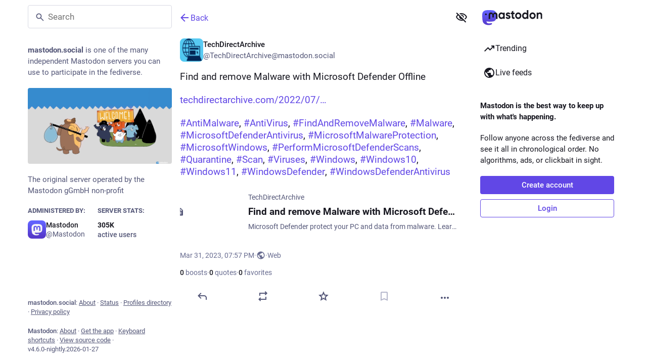

--- FILE ---
content_type: text/javascript; charset=utf-8
request_url: https://mastodon.social/packs/familiar_followers-BiI7PPsh.js
body_size: 407
content:
import{j as a}from"./client-ncDLP5Hr.js";import{c as d}from"./index-BREhmZ8d.js";import{a as m,au as c,a1 as f,bG as h,u as j,bH as g,e as p,bI as x}from"./poll-NbWad03f.js";import{ab as u}from"./status_quoted-p5Cw7Po6.js";import{u as F,r as v,m as _}from"./index-Dq__EzSu.js";const S=({className:s,accountId:t,showDropdown:i=!1})=>{const n=u({hashtagAccountId:i?t:void 0}),e=m(r=>{const o=r.accounts.get(t);return o?o.note_emojified:""}),l=m(r=>{const o=r.accounts.get(t);return o==null?void 0:o.emojis});return e.length===0?null:a.jsx(c,{htmlString:e,extraEmojis:l,className:d(s,"translate"),...n})},b=({fields:s,emojis:t})=>{const i=F(),n=u();return s.size===0?null:a.jsx(a.Fragment,{children:s.map((e,l)=>{var r;return a.jsxs("dl",{className:d({verified:e.verified_at}),children:[a.jsx(c,{as:"dt",htmlString:e.name_emojified,extraEmojis:t,className:"translate",...n}),a.jsxs("dd",{className:"translate",title:(r=e.value_plain)!=null?r:"",children:[e.verified_at&&a.jsx("span",{title:i.formatMessage({id:"account.link_verified_on",defaultMessage:"Ownership of this link was checked on {date}"},{date:i.formatDate(e.verified_at,A)}),children:a.jsx(f,{id:"check",icon:h,className:"verified__mark"})})," ",a.jsx(c,{as:"span",htmlString:e.value_emojified,extraEmojis:t,...n})]})]},l)})})},A={month:"short",day:"numeric",year:"numeric",hour:"2-digit",minute:"2-digit"},y=({accountId:s})=>{const t=j(),i=m(l=>s?g(l,s):null),{signedIn:n}=p(),e=i===null;return v.useEffect(()=>{e&&n&&s&&s!==_&&t(x({id:s}))},[t,s,e,n]),{familiarFollowers:e?[]:i,isLoading:e}};export{S as A,b as a,y as u};
//# sourceMappingURL=familiar_followers-BiI7PPsh.js.map


--- FILE ---
content_type: text/javascript; charset=utf-8
request_url: https://mastodon.social/packs/onboarding-B11nxN_w.js
body_size: -278
content:
import{am as o,bs as s}from"./poll-NbWad03f.js";const t=20181216044202,e=()=>n=>{n(o(["introductionVersion"],t)),n(s())};export{t as I,e as c};
//# sourceMappingURL=onboarding-B11nxN_w.js.map


--- FILE ---
content_type: text/javascript; charset=utf-8
request_url: https://mastodon.social/packs/status-index-Cgb6c6W5.js
body_size: 9223
content:
var je=Object.defineProperty;var Be=(a,i,e)=>i in a?je(a,i,{enumerable:!0,configurable:!0,writable:!0,value:e}):a[i]=e;var r=(a,i,e)=>Be(a,typeof i!="symbol"?i+"":i,e);import{j as d}from"./client-ncDLP5Hr.js";import{w as He,P as _}from"./short_number-CDVewIj8.js";import{g as Ue,r as g,i as qe,m as X,a as Y,q as Le,u as Qe,w as Ve}from"./index-Dq__EzSu.js";import{c as J}from"./index-BREhmZ8d.js";import{H as We}from"./Helmet-B04fq2IE.js";import{av as $e,aw as Ge,ax as Ze,ay as Ke,az as ze,aA as Ye,aB as Xe,aC as Je,aD as De,aE as et,aq as q,aF as D,aG as tt,aH as st,ae as at,I as nt,aI as ee,aJ as it,aK as ot,aL as rt,ap as lt,e as dt,aM as ct}from"./status_quoted-p5Cw7Po6.js";import{h as ut,f as ht}from"./relative_timestamp-BqnfHEQ4.js";import{M as Ee,i as we,w as Oe,aI as pt,aB as mt,I as E,aC as te,aD as gt,aE as ft,aF as kt,aG as bt,aH as vt,u as Ae,a as se,dP as ae,dQ as Fe,dR as yt,L as Pe,dS as _t,X as It,Y as Ct,az as Mt,o as ne,aA as Rt,Z as ie,b1 as St,ah as C,aZ as xt,a_ as Tt,ad as qt,b3 as Dt,a$ as Et,b0 as wt,a9 as Ot,b2 as oe,ac as At,aW as Ft,aV as Pt,aS as Nt,aP as jt,aQ as Bt,dT as re,dU as le,aX as Ht,aY as Ut,aU as Lt,aR as Qt,af as Vt,a1 as Wt,b4 as $t}from"./poll-NbWad03f.js";import{S as Gt}from"./visibility_off-2rnPrP3r.js";import{S as Zt}from"./index-CpiZxeIJ.js";import{B as Kt}from"./bundle_column_error-D8ienIzJ.js";import{C as zt}from"./column_header-D_TZxyeR.js";import{C as de}from"./column-Ci1BQnGV.js";import{a as Yt,d as Xt,i as Jt}from"./fullscreen-BoSaMVWo.js";import{D as es}from"./detailed_status-C30bH6Yk.js";import{c as ts}from"./index.module-De7sXEVZ.js";import{b as ss}from"./api-D3fZlp-n.js";import{A as as}from"./index-DLYlEx0V.js";import"./numbers-BLyy7tyF.js";import"./message-D1G3aWse.js";import"./ready-DpOgoWSg.js";import"./index-DUY7J2K7.js";import"./skeleton-DRG8mR_P.js";import"./load_locale-BzAtUNxz.js";import"./index-C_CZJOIf.js";import"./scroll_context-DF_fu5n3.js";import"./column-kSSDv7fd.js";import"./scroll-BygYx8ga.js";import"./gif-AxTS8pjq.js";import"./add-B028aeq3.js";import"./chevron_left-PnclognC.js";import"./close-BNt3WBto.js";import"./unfold_more-qGYPCCUa.js";import"./formatted_date-BfNzwts5.js";import"./inline_account-CdNvdIXP.js";import"./media_gallery-fh30jZo3.js";import"./alt_text_badge-BpgG0Ep-.js";import"./useSelectableClick-Bl9Mba3L.js";import"./index-C15Z5FI2.js";import"./audio-index-BXJL5au8.js";import"./visualizer-dyC7gI_O.js";import"./schedule_idle_task-CauDSsS7.js";var w,ce;function ns(){if(ce)return w;ce=1;function a(i,e,t,s){for(var n=i.length,o=t+(s?1:-1);s?o--:++o<n;)if(e(i[o],o,i))return o;return-1}return w=a,w}var O,ue;function is(){if(ue)return O;ue=1;function a(i){return i!==i}return O=a,O}var A,he;function os(){if(he)return A;he=1;function a(i,e,t){for(var s=t-1,n=i.length;++s<n;)if(i[s]===e)return s;return-1}return A=a,A}var F,pe;function rs(){if(pe)return F;pe=1;var a=ns(),i=is(),e=os();function t(s,n,o){return n===n?e(s,n,o):a(s,i,o)}return F=t,F}var P,me;function ls(){if(me)return P;me=1;var a=rs();function i(e,t){var s=e==null?0:e.length;return!!s&&a(e,t,0)>-1}return P=i,P}var N,ge;function ds(){if(ge)return N;ge=1;function a(i,e,t){for(var s=-1,n=i==null?0:i.length;++s<n;)if(t(e,i[s]))return!0;return!1}return N=a,N}var j,fe;function cs(){if(fe)return j;fe=1;var a=$e(),i=ls(),e=ds(),t=Ge(),s=Ze(),n=Ke(),o=200;function l(u,h,m,b){var f=-1,M=i,v=!0,c=u.length,I=[],S=h.length;if(!c)return I;m&&(h=t(h,s(m))),b?(M=e,v=!1):h.length>=o&&(M=n,v=!1,h=new a(h));e:for(;++f<c;){var k=u[f],R=m==null?k:m(k);if(k=b||k!==0?k:0,v&&R===R){for(var y=S;y--;)if(h[y]===R)continue e;I.push(k)}else M(h,R,b)||I.push(k)}return I}return j=l,j}var B,ke;function us(){if(ke)return B;ke=1;var a=ut(),i=ze(),e=Ye(),t=a?a.isConcatSpreadable:void 0;function s(n){return e(n)||i(n)||!!(t&&n&&n[t])}return B=s,B}var H,be;function hs(){if(be)return H;be=1;var a=Xe(),i=us();function e(t,s,n,o,l){var u=-1,h=t.length;for(n||(n=i),l||(l=[]);++u<h;){var m=t[u];s>0&&n(m)?s>1?e(m,s-1,n,o,l):a(l,m):o||(l[l.length]=m)}return l}return H=e,H}var U,ve;function ps(){if(ve)return U;ve=1;function a(i,e,t){switch(t.length){case 0:return i.call(e);case 1:return i.call(e,t[0]);case 2:return i.call(e,t[0],t[1]);case 3:return i.call(e,t[0],t[1],t[2])}return i.apply(e,t)}return U=a,U}var L,ye;function ms(){if(ye)return L;ye=1;var a=ps(),i=Math.max;function e(t,s,n){return s=i(s===void 0?t.length-1:s,0),function(){for(var o=arguments,l=-1,u=i(o.length-s,0),h=Array(u);++l<u;)h[l]=o[s+l];l=-1;for(var m=Array(s+1);++l<s;)m[l]=o[l];return m[s]=n(h),a(t,this,m)}}return L=e,L}var Q,_e;function gs(){if(_e)return Q;_e=1;function a(i){return function(){return i}}return Q=a,Q}var V,Ie;function fs(){if(Ie)return V;Ie=1;var a=gs(),i=Je(),e=De(),t=i?function(s,n){return i(s,"toString",{configurable:!0,enumerable:!1,value:a(n),writable:!0})}:e;return V=t,V}var W,Ce;function ks(){if(Ce)return W;Ce=1;var a=800,i=16,e=Date.now;function t(s){var n=0,o=0;return function(){var l=e(),u=i-(l-o);if(o=l,u>0){if(++n>=a)return arguments[0]}else n=0;return s.apply(void 0,arguments)}}return W=t,W}var $,Me;function bs(){if(Me)return $;Me=1;var a=fs(),i=ks(),e=i(a);return $=e,$}var G,Re;function vs(){if(Re)return G;Re=1;var a=De(),i=ms(),e=bs();function t(s,n){return e(i(s,n,a),s+"")}return G=t,G}var Z,Se;function ys(){if(Se)return Z;Se=1;var a=et(),i=ht();function e(t){return i(t)&&a(t)}return Z=e,Z}var K,xe;function _s(){if(xe)return K;xe=1;var a=cs(),i=hs(),e=vs(),t=ys(),s=e(function(n,o){return t(n)?a(n,i(o,1,t,!0)):[]});return K=s,K}var Is=_s();const Cs=Ue(Is),Ms=a=>g.createElement("svg",{xmlns:"http://www.w3.org/2000/svg",height:24,viewBox:"0 -960 960 960",width:24,...a},g.createElement("path",{d:"M480-320q75 0 127.5-52.5T660-500q0-75-52.5-127.5T480-680q-75 0-127.5 52.5T300-500q0 75 52.5 127.5T480-320Zm0-72q-45 0-76.5-31.5T372-500q0-45 31.5-76.5T480-608q45 0 76.5 31.5T588-500q0 45-31.5 76.5T480-392Zm0 192q-146 0-266-81.5T40-500q54-137 174-218.5T480-800q146 0 266 81.5T920-500q-54 137-174 218.5T480-200Zm0-300Zm0 220q113 0 207.5-59.5T832-500q-50-101-144.5-160.5T480-720q-113 0-207.5 59.5T128-500q50 101 144.5 160.5T480-280Z"})),Rs=Ee([(a,i)=>i,a=>a.contexts.inReplyTos],(a,i)=>{const e=[];let t=a;for(;t&&!e.includes(t);)e.unshift(t),t=i[t];return e}),Ss=Ee([(a,i)=>i,a=>a.contexts.replies,a=>a.statuses],(a,i,e)=>{const t=[],s=[a];for(;s.length>0;){const o=s.pop();if(!o)break;const l=i[o];a!==o&&t.push(o),l&&l.toReversed().forEach(u=>{!s.includes(u)&&!t.includes(u)&&a!==u&&s.push(u)})}let n=t.findIndex(o=>{const l=e.get(o);if(!l)return!1;const u=l.get("in_reply_to_account_id"),h=l.get("account");return u!==h});return n!==-1&&t.forEach((o,l)=>{const u=e.get(o);if(!u)return;const h=u.get("in_reply_to_account_id"),m=u.get("account");l>n&&h===m&&(t.splice(l,1),t.splice(n,0,o),n+=1)}),t}),p=Y({delete:{id:"status.delete",defaultMessage:"Delete"},redraft:{id:"status.redraft",defaultMessage:"Delete & re-draft"},edit:{id:"status.edit",defaultMessage:"Edit"},direct:{id:"status.direct",defaultMessage:"Privately mention @{name}"},mention:{id:"status.mention",defaultMessage:"Mention @{name}"},reply:{id:"status.reply",defaultMessage:"Reply"},favourite:{id:"status.favourite",defaultMessage:"Favorite"},removeFavourite:{id:"status.remove_favourite",defaultMessage:"Remove from favorites"},bookmark:{id:"status.bookmark",defaultMessage:"Bookmark"},removeBookmark:{id:"status.remove_bookmark",defaultMessage:"Remove bookmark"},more:{id:"status.more",defaultMessage:"More"},mute:{id:"status.mute",defaultMessage:"Mute @{name}"},muteConversation:{id:"status.mute_conversation",defaultMessage:"Mute conversation"},unmuteConversation:{id:"status.unmute_conversation",defaultMessage:"Unmute conversation"},block:{id:"status.block",defaultMessage:"Block @{name}"},report:{id:"status.report",defaultMessage:"Report @{name}"},share:{id:"status.share",defaultMessage:"Share"},pin:{id:"status.pin",defaultMessage:"Pin on profile"},unpin:{id:"status.unpin",defaultMessage:"Unpin from profile"},embed:{id:"status.embed",defaultMessage:"Get embed code"},admin_account:{id:"status.admin_account",defaultMessage:"Open moderation interface for @{name}"},admin_status:{id:"status.admin_status",defaultMessage:"Open this post in the moderation interface"},admin_domain:{id:"status.admin_domain",defaultMessage:"Open moderation interface for {domain}"},copy:{id:"status.copy",defaultMessage:"Copy link to post"},blockDomain:{id:"account.block_domain",defaultMessage:"Block domain {domain}"},unblockDomain:{id:"account.unblock_domain",defaultMessage:"Unblock domain {domain}"},unmute:{id:"account.unmute",defaultMessage:"Unmute @{name}"},unblock:{id:"account.unblock",defaultMessage:"Unblock @{name}"},openOriginalPage:{id:"account.open_original_page",defaultMessage:"Open original page"},revokeQuote:{id:"status.revoke_quote",defaultMessage:"Remove my post from @{name}’s post"},quotePolicyChange:{id:"status.quote_policy_change",defaultMessage:"Change who can quote"}}),xs=(a,{status:i})=>{const e=i.getIn(["quote","quoted_status"]);return{relationship:a.getIn(["relationships",i.getIn(["account","id"])]),quotedAccountId:e?a.getIn(["statuses",e,"account"]):null,statusQuoteState:pt(a,i)}};class Ts extends g.PureComponent{constructor(){super(...arguments);r(this,"handleReplyClick",()=>{this.props.onReply(this.props.status)});r(this,"handleReblogClick",e=>{this.props.onReblog(this.props.status,e)});r(this,"handleFavouriteClick",()=>{this.props.onFavourite(this.props.status)});r(this,"handleBookmarkClick",e=>{this.props.onBookmark(this.props.status,e)});r(this,"handleDeleteClick",()=>{this.props.onDelete(this.props.status)});r(this,"handleRevokeQuoteClick",()=>{this.props.onRevokeQuote(this.props.status)});r(this,"handleQuoteClick",()=>{this.props.onQuote(this.props.status)});r(this,"handleQuotePolicyChange",()=>{this.props.onQuotePolicyChange(this.props.status)});r(this,"handleRedraftClick",()=>{this.props.onDelete(this.props.status,!0)});r(this,"handleEditClick",()=>{this.props.onEdit(this.props.status)});r(this,"handleDirectClick",()=>{this.props.onDirect(this.props.status.get("account"))});r(this,"handleMentionClick",()=>{this.props.onMention(this.props.status.get("account"))});r(this,"handleMuteClick",()=>{const{status:e,relationship:t,onMute:s,onUnmute:n}=this.props,o=e.get("account");t&&t.get("muting")?n(o):s(o)});r(this,"handleBlockClick",()=>{const{status:e,relationship:t,onBlock:s,onUnblock:n}=this.props,o=e.get("account");t&&t.get("blocking")?n(o):s(e)});r(this,"handleBlockDomain",()=>{const{status:e,onBlockDomain:t}=this.props,s=e.get("account");t(s)});r(this,"handleUnblockDomain",()=>{const{status:e,onUnblockDomain:t}=this.props,s=e.get("account");t(s.get("acct").split("@")[1])});r(this,"handleConversationMuteClick",()=>{this.props.onMuteConversation(this.props.status)});r(this,"handleReport",()=>{this.props.onReport(this.props.status)});r(this,"handlePinClick",()=>{this.props.onPin(this.props.status)});r(this,"handleShare",()=>{navigator.share({url:this.props.status.get("url")})});r(this,"handleEmbed",()=>{this.props.onEmbed(this.props.status)});r(this,"handleCopy",()=>{const e=this.props.status.get("url");navigator.clipboard.writeText(e)})}render(){const{status:e,relationship:t,statusQuoteState:s,quotedAccountId:n,intl:o}=this.props,{signedIn:l,permissions:u}=this.props.identity,h=["public","unlisted"].includes(e.get("visibility")),m=["public","unlisted","private"].includes(e.get("visibility")),b=e.get("muted"),f=e.get("account"),M=e.getIn(["account","id"])===X,v=e.getIn(["account","username"])!==e.getIn(["account","acct"]);let c=[];if(h&&v&&c.push({text:o.formatMessage(p.openOriginalPage),href:e.get("url")}),c.push({text:o.formatMessage(p.copy),action:this.handleCopy}),h&&"share"in navigator&&c.push({text:o.formatMessage(p.share),action:this.handleShare}),h&&(l||!v)&&c.push({text:o.formatMessage(p.embed),action:this.handleEmbed}),Le&&l){const y=mt(s);c.push(null),c.push({text:o.formatMessage(y.title),description:y.meta?o.formatMessage(y.meta):void 0,disabled:y.disabled,action:this.handleQuoteClick})}if(l)if(c.push(null),M)m&&(c.push({text:o.formatMessage(e.get("pinned")?p.unpin:p.pin),action:this.handlePinClick}),c.push(null)),c.push({text:o.formatMessage(b?p.unmuteConversation:p.muteConversation),action:this.handleConversationMuteClick}),["private","direct"].includes(e.get("visibility"))||c.push({text:o.formatMessage(p.quotePolicyChange),action:this.handleQuotePolicyChange}),c.push(null),c.push({text:o.formatMessage(p.edit),action:this.handleEditClick}),c.push({text:o.formatMessage(p.delete),action:this.handleDeleteClick,dangerous:!0}),c.push({text:o.formatMessage(p.redraft),action:this.handleRedraftClick,dangerous:!0});else{if(c.push({text:o.formatMessage(p.mention,{name:e.getIn(["account","username"])}),action:this.handleMentionClick}),c.push(null),n===X&&c.push({text:o.formatMessage(p.revokeQuote,{name:f.get("username")}),action:this.handleRevokeQuoteClick,dangerous:!0}),t&&t.get("muting")?c.push({text:o.formatMessage(p.unmute,{name:f.get("username")}),action:this.handleMuteClick}):c.push({text:o.formatMessage(p.mute,{name:f.get("username")}),action:this.handleMuteClick,dangerous:!0}),t&&t.get("blocking")?c.push({text:o.formatMessage(p.unblock,{name:f.get("username")}),action:this.handleBlockClick}):c.push({text:o.formatMessage(p.block,{name:f.get("username")}),action:this.handleBlockClick,dangerous:!0}),c.push({text:o.formatMessage(p.report,{name:e.getIn(["account","username"])}),action:this.handleReport,dangerous:!0}),f.get("acct")!==f.get("username")){const y=f.get("acct").split("@")[1];c.push(null),t&&t.get("domain_blocking")?c.push({text:o.formatMessage(p.unblockDomain,{domain:y}),action:this.handleUnblockDomain}):c.push({text:o.formatMessage(p.blockDomain,{domain:y}),action:this.handleBlockDomain,dangerous:!0})}if(((u&q)===q||v&&(u&D)===D)&&(c.push(null),(u&q)===q&&(c.push({text:o.formatMessage(p.admin_account,{name:e.getIn(["account","username"])}),href:"/admin/accounts/".concat(e.getIn(["account","id"]))}),c.push({text:o.formatMessage(p.admin_status),href:"/admin/accounts/".concat(e.getIn(["account","id"]),"/statuses/").concat(e.get("id"))})),v&&(u&D)===D)){const y=f.get("acct").split("@")[1];c.push({text:o.formatMessage(p.admin_domain,{domain:y}),href:"/admin/instances/".concat(y)})}}let I,S;e.get("in_reply_to_id",null)===null?(I="reply",S=te):(I="reply-all",S=vt);const k=o.formatMessage(e.get("bookmarked")?p.removeBookmark:p.bookmark),R=o.formatMessage(e.get("favourited")?p.removeFavourite:p.favourite);return d.jsxs("div",{className:"detailed-status__action-bar",children:[d.jsx("div",{className:"detailed-status__button",children:d.jsx(E,{title:o.formatMessage(p.reply),icon:e.get("in_reply_to_account_id")===e.getIn(["account","id"])?"reply":I,iconComponent:e.get("in_reply_to_account_id")===e.getIn(["account","id"])?te:S,onClick:this.handleReplyClick})}),d.jsx("div",{className:"detailed-status__button",children:d.jsx(gt,{status:e})}),d.jsx("div",{className:"detailed-status__button",children:d.jsx(E,{className:"star-icon",animate:!0,active:e.get("favourited"),title:R,icon:"star",iconComponent:e.get("favourited")?ft:kt,onClick:this.handleFavouriteClick})}),d.jsx("div",{className:"detailed-status__button",children:d.jsx(E,{className:"bookmark-icon",disabled:!l,active:e.get("bookmarked"),title:k,icon:"bookmark",iconComponent:e.get("bookmarked")?tt:st,onClick:this.handleBookmarkClick})}),d.jsx("div",{className:"detailed-status__action-bar-dropdown",children:d.jsx(bt,{icon:"ellipsis-h",iconComponent:at,status:e,items:c,direction:"left",title:o.formatMessage(p.more)})})]})}}const qs=we(xs)(Oe(qe(Ts))),Ds=a=>ss("v1_alpha/async_refreshes/".concat(a)),Es=({isActive:a=!1,delayMs:i=500,withEntryDelay:e,children:t})=>{const[s,n]=g.useState(a&&!e);return g.useEffect(()=>{const l=setTimeout(()=>{n(a)},!a||e?i:0);return()=>{clearTimeout(l)}},[a,i,e]),!a&&!s?null:t(a&&s)};function ws(a,{delay:i,isEnabled:e=!0}){const t=g.useRef(a);g.useLayoutEffect(()=>{t.current=a},[a]),g.useEffect(()=>{if(!e)return;const s=setInterval(()=>{t.current()},i);return()=>{clearInterval(s)}},[i,e])}function Os({onChange:a}={}){const[i,e]=g.useState(()=>document.visibilityState==="visible"),t=g.useRef(a);return g.useEffect(()=>{t.current=a},[a]),g.useEffect(()=>{function s(){var o;const n=document.visibilityState==="visible";e(n),(o=t.current)==null||o.call(t,n)}return window.addEventListener("visibilitychange",s),()=>{window.removeEventListener("visibilitychange",s)}},[]),i}const z=({isActive:a=!1,withEntryDelay:i,...e})=>d.jsx(Es,{withEntryDelay:!0,isActive:a,children:t=>d.jsx(as,{isActive:t,...e})}),x=Y({moreFound:{id:"status.context.more_replies_found",defaultMessage:"More replies found"},show:{id:"status.context.show",defaultMessage:"Show"},loadingInitial:{id:"status.context.loading",defaultMessage:"Loading"},success:{id:"status.context.loading_success",defaultMessage:"New replies loaded"},error:{id:"status.context.loading_error",defaultMessage:"Couldn't load new replies"},retry:{id:"status.context.retry",defaultMessage:"Retry"}}),As=30*6e4,Fs=5*6e4,Te=6e4,Ps=3;function Ns(a){const i=new Date,e=new Date(i.getTime()-As);return new Date(a)>e}function js({statusId:a,refreshHeader:i,isEnabled:e,onChangeLoadingState:t}){const s=Ae();g.useEffect(()=>{let n;const o=(l,u)=>{n=setTimeout(()=>{Ds(l.id).then(h=>{const{status:m,result_count:b}=h.async_refresh;if(m==="running"&&!(u===Ps)){o(l,u+1);return}if(m==="finished"&&s(_t({statusId:a})),b===0){m==="finished"?t("idle"):o(l,u+1);return}s(Fe({statusId:a,prefetchOnly:!0})).then(()=>{m==="finished"?t("idle"):o(l,u+1)}).catch(()=>{t("error")})})},l.retry*1e3)};return i&&e&&(o(i,1),t("loading")),()=>{clearTimeout(n)}},[t,s,a,i,e])}const Bs=({statusId:a,statusCreatedAt:i,isLocal:e})=>{const t=Ae(),s=Qe(),n=se(k=>e?void 0:k.contexts.refreshing[a]),o=se(k=>{var R;return!!((R=k.contexts.pendingReplies[a])!=null&&R.length)}),[l,u]=g.useState(n?"loading":"idle"),h=o?"more-available":l,[m,b]=g.useState(!1),f=g.useCallback(()=>{b(!0),u("idle"),t(ae({statusId:a}))},[t,a]),M=ts(()=>{t(Fe({statusId:a,prefetchOnly:!0}))},Te-500,{leading:!0,trailing:!1}),v=Os({onChange:k=>{k&&l!=="loading"&&!m&&M()}});js({statusId:a,refreshHeader:n,isEnabled:v&&!e&&!m,onChangeLoadingState:u});const c=v&&l!=="loading"&&!m,I=g.useMemo(()=>Ns(i)?Te:Fs,[i]);ws(M,{delay:I,isEnabled:c}),g.useEffect(()=>{if(h==="success"){const k=setTimeout(()=>{u("idle")},2500);return()=>{clearTimeout(k)}}return()=>""},[h]),g.useEffect(()=>()=>{t(ae({statusId:a}))},[t,a]);const S=g.useCallback(()=>{t(yt({statusId:a})),u("success")},[t,a]);return h==="loading"?d.jsx("div",{className:"load-more load-more--large","aria-busy":!0,"aria-live":"polite","aria-label":s.formatMessage(x.loadingInitial),children:d.jsx(Pe,{})}):d.jsxs("div",{className:"column__alert",role:"status","aria-live":"polite",children:[d.jsx(z,{isActive:h==="more-available",message:s.formatMessage(x.moreFound),action:s.formatMessage(x.show),onActionClick:S,onDismiss:f,animateFrom:"below"}),d.jsx(z,{withEntryDelay:!0,isActive:h==="error",message:s.formatMessage(x.error),action:s.formatMessage(x.retry),onActionClick:S,onDismiss:f,animateFrom:"below"}),d.jsx(z,{withEntryDelay:!0,isActive:h==="success",message:s.formatMessage(x.success),animateFrom:"below"})]})},T=Y({revealAll:{id:"status.show_more_all",defaultMessage:"Show more for all"},hideAll:{id:"status.show_less_all",defaultMessage:"Show less for all"},statusTitleWithAttachments:{id:"status.title.with_attachments",defaultMessage:"{user} posted {attachmentCount, plural, one {an attachment} other {# attachments}}"},detailedStatus:{id:"status.detailed_status",defaultMessage:"Detailed conversation view"}}),Hs=()=>{const a=It(),i=Ct();return(t,s)=>{const n=a(t,{id:s.params.statusId,contextType:"detailed"});let o=[],l=[];return n&&(o=Rs(t,n.get("in_reply_to_id")),l=Ss(t,n.get("id"))),{isLoading:t.getIn(["statuses",s.params.statusId,"isLoading"]),status:n,ancestorsIds:o,descendantsIds:l,askReplyConfirmation:t.getIn(["compose","text"]).trim().length!==0,domain:t.getIn(["meta","domain"]),pictureInPicture:i(t,{id:s.params.statusId})}}},Us=(a,i)=>{const e=Array.from(a);return e.length>i?e.slice(0,i).join("")+"…":a},Ls=(a,i)=>{const e=i.getIn(["account","display_name"]),t=i.getIn(["account","username"]),s=e.trim().length===0?t:e,n=i.get("search_index"),o=i.get("media_attachments").size;return n?"".concat(s,': "').concat(Us(n,30),'"'):a.formatMessage(T.statusTitleWithAttachments,{user:s,attachmentCount:o})};class Ne extends nt{constructor(){super(...arguments);r(this,"state",{fullscreen:!1,showMedia:ee(this.props.status),loadedStatusId:void 0,newRepliesIds:[]});r(this,"handleToggleMediaVisibility",()=>{this.setState({showMedia:!this.state.showMedia})});r(this,"handleFavouriteClick",e=>{const{dispatch:t}=this.props,{signedIn:s}=this.props.identity;t(s?St(e.get("id")):C({modalType:"INTERACTION",modalProps:{accountId:e.getIn(["account","id"]),url:e.get("uri")}}))});r(this,"handlePin",e=>{e.get("pinned")?this.props.dispatch(xt(e)):this.props.dispatch(Tt(e))});r(this,"handleReplyClick",e=>{const{askReplyConfirmation:t,dispatch:s}=this.props,{signedIn:n}=this.props.identity;s(n?t?C({modalType:"CONFIRM_REPLY",modalProps:{status:e}}):qt(e):C({modalType:"INTERACTION",modalProps:{accountId:e.getIn(["account","id"]),url:e.get("uri")}}))});r(this,"handleReblogClick",(e,t)=>{const{dispatch:s}=this.props,{signedIn:n}=this.props.identity;s(n?Dt(e.get("id"),t&&t.shiftKey):C({modalType:"INTERACTION",modalProps:{accountId:e.getIn(["account","id"]),url:e.get("uri")}}))});r(this,"handleBookmarkClick",e=>{e.get("bookmarked")?this.props.dispatch(Et(e)):this.props.dispatch(wt(e))});r(this,"handleDeleteClick",(e,t=!1)=>{const{dispatch:s,history:n}=this.props,o=()=>{n.push("/")};Ve?s(C({modalType:"CONFIRM_DELETE_STATUS",modalProps:{statusId:e.get("id"),withRedraft:t,onDeleteSuccess:o}})):s(Ot(e.get("id"),t)).then(()=>{t||o()}).catch(()=>{})});r(this,"handleRevokeQuoteClick",e=>{const{dispatch:t}=this.props;t(C({modalType:"CONFIRM_REVOKE_QUOTE",modalProps:{statusId:e.get("id"),quotedStatusId:e.getIn(["quote","quoted_status"])}}))});r(this,"handleQuotePolicyChange",e=>{const t=e.get("id"),{dispatch:s}=this.props;s(C({modalType:"COMPOSE_PRIVACY",modalProps:{statusId:t,onChange:(o,l)=>{s($t({policy:l,statusId:t}))}}}))});r(this,"handleQuote",e=>{const{dispatch:t}=this.props;t(oe(e.get("id")))});r(this,"handleEditClick",e=>{const{dispatch:t,askReplyConfirmation:s}=this.props;t(s?C({modalType:"CONFIRM_EDIT_STATUS",modalProps:{statusId:e.get("id")}}):At(e.get("id")))});r(this,"handleDirectClick",e=>{this.props.dispatch(Ft(e))});r(this,"handleMentionClick",e=>{this.props.dispatch(Pt(e))});r(this,"handleOpenMedia",(e,t,s)=>{this.props.dispatch(C({modalType:"MEDIA",modalProps:{statusId:this.props.status.get("id"),media:e,index:t,lang:s}}))});r(this,"handleOpenVideo",(e,t,s)=>{this.props.dispatch(C({modalType:"VIDEO",modalProps:{statusId:this.props.status.get("id"),media:e,lang:t,options:s}}))});r(this,"handleHotkeyOpenMedia",e=>{const{status:t}=this.props;e.preventDefault(),t.get("media_attachments").size>0&&(t.getIn(["media_attachments",0,"type"])==="video"?this.handleOpenVideo(t.getIn(["media_attachments",0]),{startTime:0}):this.handleOpenMedia(t.get("media_attachments"),0))});r(this,"handleMuteClick",e=>{this.props.dispatch(Nt(e))});r(this,"handleConversationMuteClick",e=>{e.get("muted")?this.props.dispatch(jt(e.get("id"))):this.props.dispatch(Bt(e.get("id")))});r(this,"handleToggleHidden",e=>{e.get("hidden")?this.props.dispatch(re(e.get("id"))):this.props.dispatch(le(e.get("id")))});r(this,"handleToggleAll",()=>{const{status:e,ancestorsIds:t,descendantsIds:s}=this.props,n=[e.get("id")].concat(t,s);e.get("hidden")?this.props.dispatch(re(n)):this.props.dispatch(le(n))});r(this,"handleTranslate",e=>{const{dispatch:t}=this.props;e.get("translation")?t(Ht(e.get("id"),e.get("poll"))):t(Ut(e.get("id")))});r(this,"handleBlockClick",e=>{const{dispatch:t}=this.props,s=e.get("account");t(Lt(s))});r(this,"handleReport",e=>{this.props.dispatch(it(e.get("account"),e))});r(this,"handleEmbed",e=>{this.props.dispatch(C({modalType:"EMBED",modalProps:{id:e.get("id")}}))});r(this,"handleUnmuteClick",e=>{this.props.dispatch(Qt(e.get("id")))});r(this,"handleUnblockClick",e=>{this.props.dispatch(Vt(e.get("id")))});r(this,"handleBlockDomainClick",e=>{this.props.dispatch(ot(e))});r(this,"handleUnblockDomainClick",e=>{this.props.dispatch(rt(e))});r(this,"handleHotkeyReply",e=>{e.preventDefault(),this.handleReplyClick(this.props.status)});r(this,"handleHotkeyFavourite",()=>{this.handleFavouriteClick(this.props.status)});r(this,"handleHotkeyBoost",()=>{this.handleReblogClick(this.props.status)});r(this,"handleHotkeyQuote",()=>{this.props.dispatch(oe(this.props.status.get("id")))});r(this,"handleHotkeyMention",e=>{e.preventDefault(),this.handleMentionClick(this.props.status.get("account"))});r(this,"handleHotkeyOpenProfile",()=>{this.props.history.push("/@".concat(this.props.status.getIn(["account","acct"])))});r(this,"handleHotkeyToggleHidden",()=>{this.handleToggleHidden(this.props.status)});r(this,"handleHotkeyToggleSensitive",()=>{this.handleToggleMediaVisibility()});r(this,"handleHotkeyTranslate",()=>{this.handleTranslate(this.props.status)});r(this,"setContainerRef",e=>{this.node=e});r(this,"setStatusRef",e=>{this.statusNode=e});r(this,"onFullScreenChange",()=>{this.setState({fullscreen:Jt()})});r(this,"shouldUpdateScroll",(e,t)=>{var s,n;return((s=t.state)==null?void 0:s.mastodonModalKey)!==((n=e==null?void 0:e.state)==null?void 0:n.mastodonModalKey)?!1:this.statusNode?[0,this.statusNode.offsetTop]:!1})}UNSAFE_componentWillMount(){this.props.dispatch(ie(this.props.params.statusId,{forceFetch:!0}))}componentDidMount(){Yt(this.onFullScreenChange)}UNSAFE_componentWillReceiveProps(e){e.params.statusId!==this.props.params.statusId&&e.params.statusId&&this.props.dispatch(ie(e.params.statusId,{forceFetch:!0})),e.status&&e.status.get("id")!==this.state.loadedStatusId&&this.setState({showMedia:ee(e.status),loadedStatusId:e.status.get("id")})}renderChildren(e,t){const{params:{statusId:s}}=this.props;return e.map((n,o)=>d.jsx(lt,{id:n,contextType:"thread",previousId:o>0?e[o-1]:void 0,nextId:e[o+1]||t&&s,rootId:s,shouldHighlightOnMount:this.state.newRepliesIds.includes(n)},n))}componentDidUpdate(e){var o;const{status:t,descendantsIds:s}=this.props,n=t&&((o=e.status)==null?void 0:o.get("id"))===t.get("id");if(e.descendantsIds.length&&n){const l=Cs(s,e.descendantsIds);l.length&&this.setState({newRepliesIds:l})}}componentWillUnmount(){Xt(this.onFullScreenChange)}render(){let e,t;const{isLoading:s,status:n,ancestorsIds:o,descendantsIds:l,refresh:u,intl:h,domain:m,multiColumn:b,pictureInPicture:f}=this.props,{fullscreen:M}=this.state;if(s)return d.jsx(de,{children:d.jsx(Pe,{})});if(n===null)return d.jsx(Kt,{multiColumn:b,errorType:"routing"});o&&o.length>0&&(e=d.jsx(d.Fragment,{children:this.renderChildren(o,!0)})),l&&l.length>0&&(t=d.jsx(d.Fragment,{children:this.renderChildren(l)}));const v=n.getIn(["account","acct"],"").indexOf("@")===-1,c=!n.getIn(["account","noindex"]),I={reply:this.handleHotkeyReply,favourite:this.handleHotkeyFavourite,boost:this.handleHotkeyBoost,quote:this.handleHotkeyQuote,mention:this.handleHotkeyMention,openProfile:this.handleHotkeyOpenProfile,toggleHidden:this.handleHotkeyToggleHidden,toggleSensitive:this.handleHotkeyToggleSensitive,openMedia:this.handleHotkeyOpenMedia,onTranslate:this.handleHotkeyTranslate};return d.jsxs(de,{bindToDocument:!b,label:h.formatMessage(T.detailedStatus),children:[d.jsx(zt,{showBackButton:!0,multiColumn:b,extraButton:d.jsx("button",{type:"button",className:"column-header__button",title:h.formatMessage(n.get("hidden")?T.revealAll:T.hideAll),"aria-label":h.formatMessage(n.get("hidden")?T.revealAll:T.hideAll),onClick:this.handleToggleAll,children:d.jsx(Wt,{id:n.get("hidden")?"eye":"eye-slash",icon:n.get("hidden")?Ms:Gt})})}),d.jsx(Zt,{scrollKey:"thread",shouldUpdateScroll:this.shouldUpdateScroll,childRef:this.setContainerRef,children:d.jsxs("div",{className:J("item-list scrollable scrollable--flex",{fullscreen:M}),ref:this.setContainerRef,children:[e,d.jsx(dt,{handlers:I,children:d.jsxs("div",{className:J("focusable","detailed-status__wrapper","detailed-status__wrapper-".concat(n.get("visibility"))),tabIndex:0,"aria-label":ct({intl:h,status:n}),ref:this.setStatusRef,children:[d.jsx(es,{status:n,onOpenVideo:this.handleOpenVideo,onOpenMedia:this.handleOpenMedia,onToggleHidden:this.handleToggleHidden,onTranslate:this.handleTranslate,domain:m,showMedia:this.state.showMedia,onToggleMediaVisibility:this.handleToggleMediaVisibility,pictureInPicture:f,ancestors:this.props.ancestorsIds.length,multiColumn:b},"details-".concat(n.get("id"))),d.jsx(qs,{status:n,onReply:this.handleReplyClick,onFavourite:this.handleFavouriteClick,onReblog:this.handleReblogClick,onBookmark:this.handleBookmarkClick,onDelete:this.handleDeleteClick,onRevokeQuote:this.handleRevokeQuoteClick,onQuotePolicyChange:this.handleQuotePolicyChange,onQuote:this.handleQuote,onEdit:this.handleEditClick,onDirect:this.handleDirectClick,onMention:this.handleMentionClick,onMute:this.handleMuteClick,onUnmute:this.handleUnmuteClick,onMuteConversation:this.handleConversationMuteClick,onBlock:this.handleBlockClick,onUnblock:this.handleUnblockClick,onBlockDomain:this.handleBlockDomainClick,onUnblockDomain:this.handleUnblockDomainClick,onReport:this.handleReport,onPin:this.handlePin,onEmbed:this.handleEmbed},"action-bar-".concat(n.get("id")))]})}),t,d.jsx(Bs,{isLocal:v,statusId:n.get("id"),statusCreatedAt:n.get("created_at")})]})}),d.jsxs(We,{children:[d.jsx("title",{children:Ls(h,n)}),d.jsx("meta",{name:"robots",content:v&&c?"all":"noindex"}),d.jsx("link",{rel:"canonical",href:n.get("url")})]})]})}}r(Ne,"propTypes",{identity:Rt,params:_.object.isRequired,dispatch:_.func.isRequired,status:ne.map,isLoading:_.bool,ancestorsIds:_.arrayOf(_.string).isRequired,descendantsIds:_.arrayOf(_.string).isRequired,intl:_.object.isRequired,askReplyConfirmation:_.bool,multiColumn:_.bool,domain:_.string.isRequired,pictureInPicture:ne.contains({inUse:_.bool,available:_.bool}),...Mt});const wa=He(qe(we(Hs)(Oe(Ne))));export{wa as default};
//# sourceMappingURL=status-index-Cgb6c6W5.js.map
